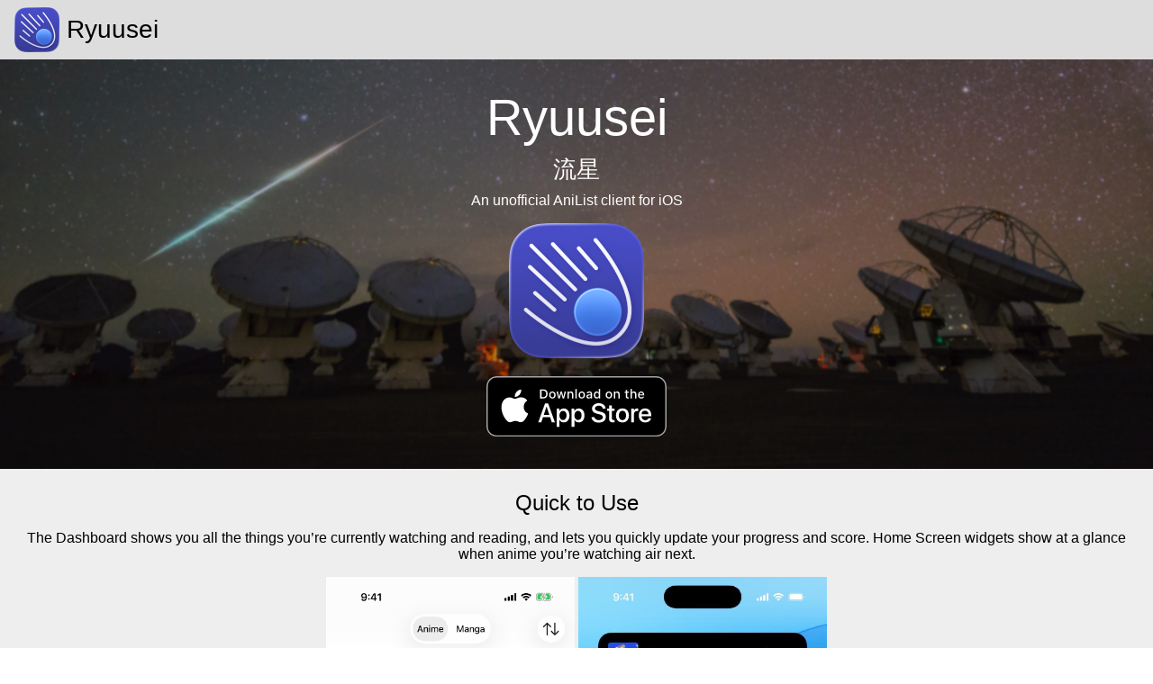

--- FILE ---
content_type: text/html; charset=UTF-8
request_url: https://ryuusei.moe/
body_size: 2591
content:
<!doctype html><html><head><meta name=generator content="Hugo 0.115.0"><meta charset=utf-8><meta http-equiv=x-ua-compatible content="IE=edge"><meta name=viewport content="width=device-width,initial-scale=1,maximum-scale=1"><title>Ryuusei</title><link rel=icon type=image/png href=/favicon-96x96.png sizes=96x96><link rel=icon type=image/svg+xml href=/favicon.svg><link rel="shortcut icon" href=/favicon.ico><link rel=apple-touch-icon sizes=180x180 href=/apple-touch-icon.png><link rel=manifest href=/site.webmanifest><link rel=alternate href=https://ryuusei.moe/release-notes/index.xml type=application/rss+xml title="Ryuusei Release Notes"><meta name=description content="An unofficial AniList client for iOS"><meta name=author content="Kyle Lanchman"><meta property="og:title" content="Ryuusei"><meta property="og:description" content="An unofficial AniList client for iOS"><meta property="og:image" content="https://ryuusei.moe/android-chrome-512x512.png"><meta property="og:url" content="https://ryuusei.moe/"><meta property="og:type" content="website"><meta property="og:site_name" content="Ryuusei"><meta name=twitter:title content="Ryuusei"><meta name=twitter:description content="An unofficial AniList client for iOS"><meta name=twitter:image content="https://ryuusei.moe/android-chrome-512x512.png"><meta name=twitter:card content="summary"><meta name=twitter:site content="@klanchman"><meta name=twitter:creator content="@klanchman"><link rel=stylesheet href=https://ryuusei.moe/scss/base.css><link rel=stylesheet href=https://ryuusei.moe/scss/header.css><link rel=stylesheet href=https://ryuusei.moe/scss/footer.css><link rel=stylesheet href=https://ryuusei.moe/scss/home.css></head><body><header><div><a class=home-link href=/><img src=https://ryuusei.moe/img/ryuusei-icon_hubc863083cc085f17b4a15d8b72fe5d63_2454685_100x0_resize_box_3.png alt="Ryuusei logo">
Ryuusei</a></div></header><main><main><div class=topContainer><div class=textContainer><h1>Ryuusei</h1><h3>流星</h3><h4>An unofficial AniList client for iOS</h3></div><div class=logoContainer><img src=/img/ryuusei-icon_hubc863083cc085f17b4a15d8b72fe5d63_2454685_600x0_resize_box_3.png alt="Ryuusei logo"></div><div class=cta><a class=appStoreLink href="https://apps.apple.com/us/app/ryuusei/id1347721581?mt=8"><img src=/ios-app-store-en-092917.svg></a></div></div><div class=featuresContainer><div class=featureBlock><div class=featureDescription><h2>Quick to Use</h2><p>The Dashboard shows you all the things you’re currently watching and reading,
and lets you quickly update your progress and score. Home Screen widgets
show at a glance when anime you’re watching air next.</p></div><div><img src=/img/screenshots/01-1%20Dashboard_hu38ef35ec4ca9d1c6d1b50dbaecddd921_818666_0x1000_resize_box_3.png alt="Screenshot of the Dashboard">
<img src=/img/screenshots/99-1%20Widgets_hueeb06f808686cc0dd77b62faa562e0bf_370934_0x1000_resize_q75_box.jpeg alt="Screenshot of multiple widget sizes"></div></div><div class=featureBlock><div class=featureDescription><h2>Switch Between Anime and Manga</h2><p>Simply swipe or tap to switch between anime and manga for the page you’re on.</p></div><img src=/manga-switch.gif alt="Animation of switching to manga"></div><div class=featureBlock><div class=featureDescription><h2>See Everything</h2><p>Look through everything you have on your lists, including the ability to filter, sort, and search.
Filters also support your custom lists!
Use the index on the right to quickly scroll through that massive backlog you’ll never get to.</p></div><img src=/img/screenshots/02-1%20List_hu99ba29834881907cff40396734449ead_383612_0x1000_resize_q75_box.jpeg alt="Screenshot of the List page"></div><div class=featureBlock><div class=featureDescription><h2>Tons of Detail</h2><p>Dive into details about when an item aired, alternate titles, tags,
recommendations, related items, characters and voice actors, producers,
and more.</p></div><div><div><img src=/img/screenshots/04-1%20Anime%20Detail_hu3f28b884d8c7ec0690160bd027622332_1189311_0x650_resize_box_3.png alt="Screenshot of the details page, top" class=smaller>
<img src=/img/screenshots/04-2%20Anime%20Detail%20More%20Information_hudce7401f471b8e8d202a060551bea7f0_349066_0x650_resize_box_3.png alt="Screenshot of the details page, showing more info section" class=smaller>
<img src=/img/screenshots/04-3%20Anime%20Detail%20Cast_hu2bd7138b998ed6adf0384c69f386a057_1023948_0x650_resize_box_3.png alt="Screenshot of the details page, showing cast section" class=smaller></div><div><img src=/img/screenshots/04-4%20Anime%20Detail%20Tags_huc653f1c8936ee90fd38b9cf099a26269_173070_0x650_resize_box_3.png alt="Screenshot of the tags page" class=smaller>
<img src=/img/screenshots/04-5%20Anime%20Detail%20Relations_hu155f12e01ac69020d7516fc4ab9507d4_1046974_0x650_resize_box_3.png alt="Screenshot of the relations page" class=smaller>
<img src=/img/screenshots/04-6%20Anime%20Detail%20Recommendations_huc4fd435e2558fc558577d1c0737afa3f_1155405_0x650_resize_box_3.png alt="Screenshot of the recommendations page" class=smaller></div></div></div><div class=featureBlock><div class=featureDescription><h2>People too</h2><p>Tap on voice actors and staff to see what else they’ve worked on.
Tap on characters to see all the anime and manga they appear in.
Add media to your list as you go.
Tap on a tab to get yourself out of the rabbit hole you went down.</p></div><div><img src=/img/screenshots/05-1%20Person%20Detail_hu48cc168fb44bd992297d182e33189d80_1100114_0x850_resize_box_3.png alt="Screenshot of the person page, voice actor" class=smaller>
<img src=/img/screenshots/05-2%20Person%20Detail_hu0a32ed6f0155222199831189d044d491_1045558_0x850_resize_box_3.png alt="Screenshot of the person page, author" class=smaller>
<img src=/img/screenshots/05-3%20Character%20Detail_hub39faa8e35f29df8e2fac85dd56f6689_628417_0x850_resize_box_3.png alt="Screenshot of the character detail page" class=smaller></div></div><div class=featureBlock><div class=featureDescription><h2>And Even Songs</h2><p>Stargazer members can see opening and ending songs for anime, quickly copy song details, and find links to listen on multiple streaming services (when available).</p></div><div><img src=/img/screenshots/04-7%20Anime%20Detail%20Songs_huf91a9ed6afb2dc45fb5af44efd647f0c_284535_0x1000_resize_box_3.png alt="Screenshot of a list of songs for an anime"></div></div><div class=featureBlock><div class=featureDescription><h2>Discover New Media</h2><p>See what’s popular this season, and what has stayed popular over time.</p></div><img src=/img/screenshots/03-1%20Discover_hu8864ea28d0c47d75d29bbc1ed35b843f_618445_0x1000_resize_q75_box.jpeg alt="Screenshot of the Discover page"></div><div class=featureBlock><div class=featureDescription><h2>Find What You’re Looking For</h2><p>Search for anime, manga, staff, characters, studios, and other users.
Use advanced filters to find exactly what you want.</p></div><div><img src=/img/screenshots/03-2%20Search_hued120bd28167325bf34b02a28dacbb39_272710_0x1000_resize_box_3.png alt="Screenshot of the search page with advanced options shown" class=small>
<img src=/img/screenshots/03-3%20Discover%20Search%20Results_hu9ece3f96a2a91e0d984497e9d165b37f_1222505_0x1000_resize_box_3.png alt="Screenshot of the search results page" class=small></div></div><div class=featureBlock><div class=featureDescription><h2>Get Notified</h2><p>See notifications about things like new seasons or adaptations of series you follow, new episodes of currently-airing shows you’re watching, likes/replies on your status messages and forum posts, and more.<br><br>Plus get system notifications when new episodes of your anime air.
Stargazer members can get system notifications for all AniList notifications!</p></div><img src=/img/screenshots/06-1%20Notifications%20List_hu515b9f9d112d14be36ffe55c6cf07dd2_952776_0x1000_resize_box_3.png alt="Screenshot of the AniList notifications list"></div><div class=featureBlock><div class=featureDescription><h2>Crunch Numbers</h2><p>Get statistics on your anime and manga habit. Check out other users’ stats and follow them if they have good taste.</p></div><img src=/img/screenshots/07-1%20Profile_hu108253fb06b54cae6b94de6b70b794cd_913512_0x1000_resize_box_3.png alt="Screenshot of the Profile screen"></div></div></main></main><footer><p class=links><a href=https://ryuusei.moe/help/>Help</a>
<a href=https://ryuusei.moe/contact/>Contact</a>
<a href=https://ryuusei.moe/release-notes/>Release Notes</a>
<a href=https://ryuusei.moe/legal/>Legal</a></p><p class=copyright>&copy; 2026 Kyle Lanchman</p></footer></body></html>

--- FILE ---
content_type: text/css; charset=UTF-8
request_url: https://ryuusei.moe/scss/base.css
body_size: 527
content:
:root {
  --primary-background: #FFF;
  --secondary-background: #EEE;
  --secondary-background-overlay: rgb(238 238 238 / 0.75);
  --tertiary-background: #DDD;
  --primary-text: #000;
  --secondary-text: gray;
  --light-text: #FFF;
  --link-color: #268AFF; }

body {
  margin: 0;
  font-family: -apple-system, BlinkMacSystemFont, "Segoe UI", "Roboto", "Oxygen", "Ubuntu", "Cantarell", "Fira Sans", "Droid Sans", "Helvetica Neue", sans-serif;
  -webkit-font-smoothing: antialiased;
  background-color: var(--primary-background);
  color: var(--primary-text); }

a {
  color: var(--link-color); }

@media (prefers-color-scheme: dark) {
  :root {
    --primary-background: #1B1B1B;
    --primary-text: #FFF;
    --secondary-background: #242424;
    --secondary-background-overlay: rgb(36 36 36 / 0.75);
    --tertiary-background: #323232; } }


--- FILE ---
content_type: text/css; charset=UTF-8
request_url: https://ryuusei.moe/scss/header.css
body_size: 177
content:
header {
  display: flex;
  justify-content: space-between;
  align-items: center;
  padding: 8px 16px;
  background-color: var(--tertiary-background); }
  header .home-link {
    display: flex;
    align-items: center;
    color: var(--primary-text);
    text-decoration: none;
    font-size: 1.75rem;
    font-weight: 300; }
    header .home-link img {
      height: 50px;
      width: 50px;
      margin-right: 8px;
      border-radius: 10px; }


--- FILE ---
content_type: text/css; charset=UTF-8
request_url: https://ryuusei.moe/scss/footer.css
body_size: -92
content:
footer {
  padding: 8px;
  background-color: var(--tertiary-background);
  text-align: center; }
  footer .copyright {
    color: var(--secondary-text); }
  footer .links a {
    margin-left: 8px;
    margin-right: 8px; }


--- FILE ---
content_type: text/css; charset=UTF-8
request_url: https://ryuusei.moe/scss/home.css
body_size: 111
content:
h1, h2, h3, h4 {
  margin: 0; }

h1 {
  font-size: 3.5rem;
  font-weight: 200;
  margin-bottom: 8px; }

h2 {
  font-weight: 400; }

h3 {
  font-size: 1.6rem;
  font-weight: 300;
  margin-bottom: 8px; }

h4 {
  font-weight: 400; }

.topContainer {
  display: flex;
  flex-direction: column;
  align-items: center;
  padding-top: 32px;
  padding-bottom: 32px;
  background-image: url("/cosmic-fireball-blur.jpg");
  background-size: cover; }

.logoContainer img {
  height: 150px;
  width: 150px;
  border-radius: 24px; }

.textContainer {
  text-align: center;
  margin-bottom: 16px;
  color: var(--light-text); }

.cta {
  margin-top: 16px; }
  .cta .appStoreLink img {
    width: 200px; }

.featureBlock {
  display: flex;
  flex-direction: column;
  align-items: center;
  justify-content: center;
  padding: 24px;
  text-align: center; }
  .featureBlock img {
    object-fit: contain;
    height: 600px; }
    .featureBlock img.small {
      height: 500px; }
    .featureBlock img.smaller {
      height: 400px; }
  .featureBlock:nth-of-type(odd) {
    background-color: var(--secondary-background); }
  @media screen and (min-width: 1394px) {
    .featureBlock {
      flex-direction: row;
      justify-content: space-evenly; }
      .featureBlock .featureDescription {
        flex-basis: 35%; } }
